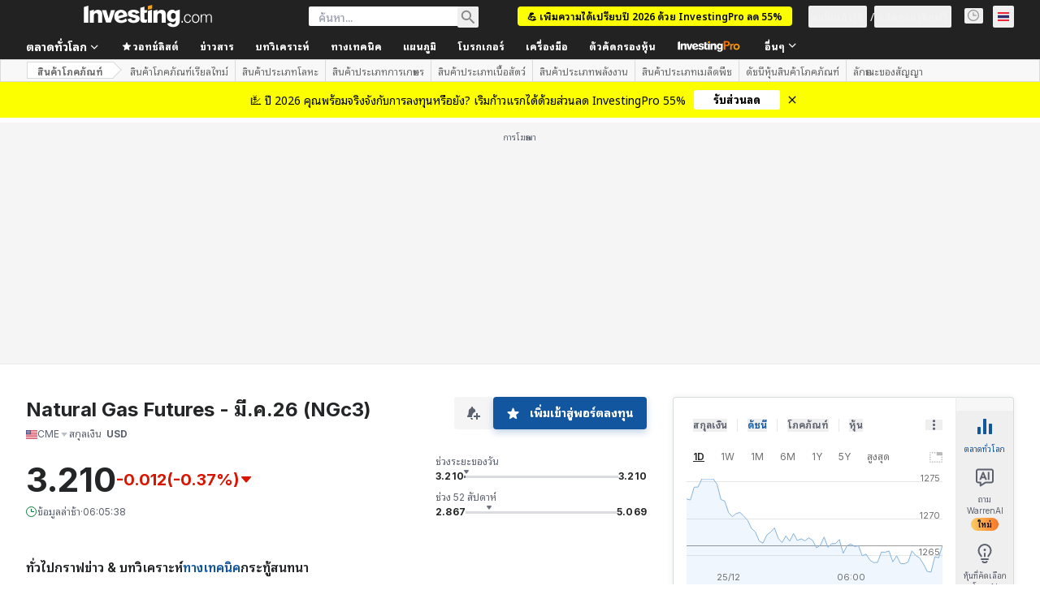

--- FILE ---
content_type: application/javascript
request_url: https://cdn.investing.com/x/6ff8305/_next/static/chunks/pages/commodities/meats-f31ea9109026fada.js
body_size: -340
content:
(self.webpackChunk_N_E=self.webpackChunk_N_E||[]).push([[3046,8832],{5745:(_,e,s)=>{(window.__NEXT_P=window.__NEXT_P||[]).push(["/commodities/meats",function(){return s(74312)}])},74312:(_,e,s)=>{"use strict";s.r(e),s.d(e,{__N_SSP:()=>u,default:()=>n});let t=s(75710).A;var u=!0;let n=t}},_=>{_.O(0,[1609,8992,5573,2933,3103,58,5059,1426,5540,5660,31,5710,6593,636,8792],()=>_(_.s=5745)),_N_E=_.O()}]);

--- FILE ---
content_type: application/javascript
request_url: https://cdn.investing.com/x/6ff8305/_next/static/chunks/pages/commodities/metals-8ebbaadf97ce5536.js
body_size: -352
content:
(self.webpackChunk_N_E=self.webpackChunk_N_E||[]).push([[1682,8832],{7459:(_,e,s)=>{(window.__NEXT_P=window.__NEXT_P||[]).push(["/commodities/metals",function(){return s(71870)}])},71870:(_,e,s)=>{"use strict";s.r(e),s.d(e,{__N_SSP:()=>u,default:()=>n});let t=s(75710).A;var u=!0;let n=t}},_=>{_.O(0,[1609,8992,5573,2933,3103,58,5059,1426,5540,5660,31,5710,6593,636,8792],()=>_(_.s=7459)),_N_E=_.O()}]);

--- FILE ---
content_type: application/javascript
request_url: https://promos.investing.com/eu-a4flkt7l2b/z9gd/9a63d23b-49c1-4335-b698-e7f3ab10af6c/th.investing.com/jsonp/z?cb=1766678422522&callback=__dgo3xq0rhb250z
body_size: 526
content:
__dgo3xq0rhb250z({"da":"bg*br*al|Apple%bt*bm*bs*cb*bu*dl$0^j~m|131.0.0.0%v~d~f~primarySoftwareType|Robot%s~r~dg*e~b~dq*z|Blink%cn*ds*ba*ch*cc*n|Chrome%t~bl*ac~aa~g~y|macOS%ce*ah~bq*bd~dd*cq$0^cl*df*bp*ad|Desktop%bh*c~dc*dn*bi*ae~ci*cx*p~bk*de*bc*i~h|10.15.7%cd*w~cu*ck*l~u~partialIdentification*af~bz*db*ab*q~a*cp$0^dh*k|Apple%cr*ag|-","success":true,"rand":24135,"ts":1766678422582.0,"geo":{"region_code":"OH","metro_code":535,"longitude":-83.0061,"zipcode":"43215","region_name":"Ohio","latitude":39.9625,"country_name":"United States","continent_code":"NA","time_zone":"America/New_York","country_code":"US","city":"Columbus","ip":"3.15.205.184","continent_name":"North America"}});

--- FILE ---
content_type: application/javascript
request_url: https://cdn.investing.com/x/6ff8305/_next/static/chunks/pages/indices/commodities-indices-79025b5067632695.js
body_size: -325
content:
(self.webpackChunk_N_E=self.webpackChunk_N_E||[]).push([[1141,8832],{17809:(_,e,i)=>{(window.__NEXT_P=window.__NEXT_P||[]).push(["/indices/commodities-indices",function(){return i(41747)}])},41747:(_,e,i)=>{"use strict";i.r(e),i.d(e,{__N_SSP:()=>n,default:()=>t});let s=i(41781).A;var n=!0;let t=s}},_=>{_.O(0,[1609,8992,4031,5573,2933,3103,58,5059,1426,37,5540,4308,5660,31,9893,3588,1781,6593,636,8792],()=>_(_.s=17809)),_N_E=_.O()}]);

--- FILE ---
content_type: application/javascript
request_url: https://cdn.investing.com/x/6ff8305/_next/static/chunks/5710-3a37a114604fae8a.js
body_size: 2971
content:
(self.webpackChunk_N_E=self.webpackChunk_N_E||[]).push([[5710],{4174:(e,t,l)=>{"use strict";l.d(t,{Z:()=>i,q:()=>n});var s=l(11374);function i(e){let t=arguments.length>1&&void 0!==arguments[1]?arguments[1]:"12px Arial";if((0,s.S)())return -1;let l=document.createElement("canvas").getContext("2d");return null===l?0:(l.font=t,l.measureText(e).width)}function n(e,t,l,s,i){let n=document.createElement("div");n.style.width=i;let r=document.createElement("span");r.innerHTML=e,r.style.fontSize=t,r.style.fontFamily=l,r.style.lineHeight=s,r.style.whiteSpace="normal",r.style.visibility="hidden",n.appendChild(r),document.body.appendChild(n);let a=r.offsetHeight,o=document.createRange();o.selectNodeContents(r);let c=o.getClientRects();return document.body.removeChild(n),{height:a,rectByLines:c}}},8457:e=>{e.exports={description:"AssetCollectionPageDescriptionView_description__2K1Vn","full-width":"AssetCollectionPageDescriptionView_full-width__utXK2","full-height":"AssetCollectionPageDescriptionView_full-height__aHKUS",visible:"AssetCollectionPageDescriptionView_visible__sz7Rt",toggle:"AssetCollectionPageDescriptionView_toggle__ZGH0t",delimiter:"AssetCollectionPageDescriptionView_delimiter__fsu_l","toggle--preview":"AssetCollectionPageDescriptionView_toggle--preview__fjUGp"}},11386:(e,t,l)=>{"use strict";l.d(t,{M:()=>m});var s=l(37876),i=l(56829),n=l(14232),r=l(15039),a=l.n(r),o=l(99696),c=l(16542),d=function(e){return e.read_more="_ReadMore",e.show_less="_description_show_less",e}({}),u=l(8457),h=l.n(u),p=l(4174);let f=e=>{let{text:t,containerRef:l,fullWidth:i,fullHeight:r,overriddenText:u}=e,[f,m]=(0,n.useState)(!1),[x,g]=(0,n.useState)(!1),[v,w]=(0,n.useState)(0),b=(0,n.useRef)(null),_=(0,n.useRef)(null),{t:j}=(0,c.A)(),y=t;return u&&(y=u),(0,n.useEffect)(()=>{let e=()=>{if(!b.current||!l.current)return;let e=l.current.offsetWidth,t=window.getComputedStyle(b.current),s=t.getPropertyValue("font-family"),i=t.getPropertyValue("font-size"),n=t.getPropertyValue("line-height"),r=(0,p.q)(y,i,s,n,"".concat(e,"px")),a=Number.parseInt(n),o=r.height/a>3,c=60;_.current&&(c=_.current.offsetWidth),o?(m(!1),g(!0)):(m(!0),g(!1)),o&&r.rectByLines[2]&&r.rectByLines[2].width+c<e?w(r.rectByLines[2].width-50):w(0)};return window.addEventListener("resize",e),e(),()=>{window.removeEventListener("resize",e)}},[y]),(0,s.jsxs)("div",{className:a()(h().description,{[h().visible]:f,[h()["full-width"]]:i,[h()["full-height"]]:r},"relative"),children:[(0,s.jsx)("span",{ref:b,dangerouslySetInnerHTML:{__html:y}}),(0,s.jsx)("span",{ref:_,style:{left:0===v?"auto":"".concat(v,"px")},className:a()(h().toggle,{hidden:!x,[h()["toggle--preview"]]:!f}),children:(0,s.jsxs)("span",{className:a()("whitespace-nowrap",{flex:!f}),children:[(0,s.jsx)("span",{className:h().delimiter,children:"\xa0"}),(0,s.jsx)(o.N,{className:"cursor-pointer bg-white",onClick:()=>m(!f),children:j(f?d.show_less:d.read_more)}),!f&&(0,s.jsx)("span",{className:"grow bg-white"})]})})]})},m=e=>{let{overriddenDescription:t,fullWidth:l,fullHeight:n,containerRef:r}=e,{dataStore:{pageInfoStore:{titles:{htmlfrontDesc:a}}}}=(0,i.P)();return(0,s.jsx)(f,{text:a,overriddenText:t,fullWidth:l,fullHeight:n,containerRef:r})}},14867:(e,t,l)=>{"use strict";l.d(t,{A:()=>a});var s,i,n=l(14232);function r(){return(r=Object.assign?Object.assign.bind():function(e){for(var t=1;t<arguments.length;t++){var l=arguments[t];for(var s in l)({}).hasOwnProperty.call(l,s)&&(e[s]=l[s])}return e}).apply(null,arguments)}let a=function(e){return n.createElement("svg",r({xmlns:"http://www.w3.org/2000/svg",width:14,height:14,fill:"none",viewBox:"0 0 14 14"},e),s||(s=n.createElement("g",{clipPath:"url(#info_svg__a)",opacity:.4},n.createElement("circle",{cx:7,cy:7,r:6,stroke:"#232526",strokeLinecap:"round"}),n.createElement("path",{stroke:"#232526",d:"M7 6v4.5"}),n.createElement("path",{fill:"#232526",fillRule:"evenodd",d:"M6.2 4a.8.8 0 111.6 0 .8.8 0 01-1.6 0",clipRule:"evenodd"}))),i||(i=n.createElement("defs",null,n.createElement("clipPath",{id:"info_svg__a"},n.createElement("path",{fill:"#fff",d:"M0 0h14v14H0z"})))))}},31552:(e,t,l)=>{"use strict";l.d(t,{D:()=>f});var s=l(37876),i=l(14232),n=l(70080),r=l(15039),a=l.n(r),o=l(41087),c=l(14867),d=l(50576),u=l.n(d),h=l(68197);let p=e=>{let{text:t,className:l,iconClassName:r}=e,d=(0,h.p)("md",!1),p=i.useRef(null);return(0,n.A)(()=>{if(p.current){let e="";if(d){p.current.style.left="0px";let t=p.current.getBoundingClientRect().left;e="".concat(16-t,"px")}p.current.style.left=e}},[d]),(0,s.jsxs)("span",{className:"group relative flex items-center justify-evenly gap-0 px-0 py-0 sm:relative sm:items-start sm:gap-2.5 sm:pb-2.5 sm:pt-1 md:pb-3 md:pt-1.5",children:[(0,s.jsx)("div",{children:(0,s.jsx)(c.A,{className:a()("scale-125 sm:scale-100",r)})}),(0,s.jsxs)("span",{ref:p,className:"invisible absolute top-5 z-30 group-hover:visible sm:top-0",children:[(0,s.jsx)("span",{className:"-left-2 top-[25px] z-[31] hidden md:absolute md:block",children:(0,s.jsx)(o.A,{})}),(0,s.jsx)("div",{className:a()("left-0 right-0 z-[30] mx-auto flex w-[90vw] flex-col items-center gap-2 overflow-hidden rounded border border-solid border-[#B5B8BB] bg-white p-6 shadow-info md:absolute md:-left-[27px] md:top-8 md:w-[250px] md:max-w-none",l),children:(0,s.jsx)("span",{className:a()(u().description,"self-stretch font-arial text-sm font-normal leading-5 text-[#333]"),dangerouslySetInnerHTML:{__html:t}})})]})]})},f=e=>{let{text:t,className:l,iconClassName:i}=e;return t?(0,s.jsx)(p,{text:t,className:l,iconClassName:i}):null}},33989:(e,t,l)=>{"use strict";l.d(t,{d:()=>f});var s=l(37876);l(14232);var i=l(15039),n=l.n(i),r=l(5811),a=l(6567),o=l(99696),c=l(55563),d=l.n(c),u=l(66289);let h=e=>{let{breadcrumbs:t}=e,l=t.map((e,l)=>l===t.length-1?(0,s.jsx)(a.mk,{children:(0,s.jsx)("span",{children:e.title})},"".concat(e.title,"-").concat(l,"-headline")):(0,s.jsxs)("span",{className:d().link,children:[(0,s.jsx)(o.N,{className:"font-bold",href:e.href,children:e.title}),(0,s.jsx)(u.Dj,{icon:"chevron-right",className:"w-3.5"})]},"".concat(e.title,"-").concat(l,"-span")));return(0,s.jsx)("div",{className:n()("flex",d().breadcrumbs),children:l})};var p=l(31552);let f=(0,r.PA)(e=>{let{header:t,description:l,underline:i=!0,breadcrumbs:r,headlineSize:o,headlineType:c,hideDescTooltip:d,className:u,fontWeight:f,children:m}=e,x=o||"xlTo3xl",g=!d&&(0,s.jsx)("span",{className:"mr-0 inline-flex pl-1.5 sm:mx-1.5 sm:pl-0",children:(0,s.jsx)(p.D,{text:l})}),v=(0,s.jsxs)("div",{className:"flex justify-start",children:[(0,s.jsx)(a.mk,{size:x,fontWeight:f,className:"break-words",children:t}),g]});return"Headline2"===c&&(v=(0,s.jsxs)("div",{className:"flex justify-start",children:[(0,s.jsx)(a.t4,{size:x,fontWeight:f,className:"break-words",children:t}),g]})),(0,s.jsxs)("div",{className:n()("flex justify-between",{"mb-4 border-b border-[#E6E9EB] pb-3.5":i},u),children:[(0,s.jsx)("div",{className:"flex",children:r&&r.length>0?(0,s.jsx)(h,{breadcrumbs:r}):(0,s.jsx)(s.Fragment,{children:v})}),m]})})},41087:(e,t,l)=>{"use strict";l.d(t,{A:()=>r});var s,i=l(14232);function n(){return(n=Object.assign?Object.assign.bind():function(e){for(var t=1;t<arguments.length;t++){var l=arguments[t];for(var s in l)({}).hasOwnProperty.call(l,s)&&(e[s]=l[s])}return e}).apply(null,arguments)}let r=function(e){return i.createElement("svg",n({xmlns:"http://www.w3.org/2000/svg",width:18,height:8,fill:"none",viewBox:"0 0 18 8"},e),s||(s=i.createElement("path",{fill:"#fff",stroke:"#B5B8BB",d:"M1.207 8.5L9 .707 16.793 8.5z"})))}},50576:e=>{e.exports={description:"FrontDescriptionTooltip_description__7TBil"}},52324:(e,t,l)=>{"use strict";l.d(t,{d:()=>s.d});var s=l(33989)},55563:e=>{e.exports={breadcrumbs:"breadcrumbs_breadcrumbs__n82hq",link:"breadcrumbs_link__Asi34"}},56722:(e,t,l)=>{"use strict";l.d(t,{J:()=>o});var s=l(37876);l(14232);var i=l(56829),n=l(16542),r=l(52324);let a=e=>{let{header:t,overriddenDescription:l,overriddenDescriptionDefine:i,overriddenDescriptionVars:a,hideDescTooltip:o}=e,{t:c}=(0,n.A)(),d=i;return l&&(d=l),i&&i.length>0&&(d=c(i,a||{})),(0,s.jsx)(r.d,{header:t,description:d,hideDescTooltip:o})},o=e=>{let{overriddenDescriptionDefine:t,overriddenDescriptionVars:l,hideDescTooltip:r}=e,{dataStore:{pageInfoStore:{titles:o,titleDefines:c}}}=(0,i.P)(),{t:d}=(0,n.A)();return(0,s.jsx)(a,{header:(null==c?void 0:c.title)?d(c.title,l||{}):o.h1_head,overriddenDescriptionDefine:t,overriddenDescriptionVars:l,overriddenDescription:o.htmlfrontDesc,hideDescTooltip:r})}},75710:(e,t,l)=>{"use strict";l.d(t,{A:()=>h});var s=l(37876),i=l(14232),n=l(1426),r=l(65824),a=l(52198),o=l(56722),c=l(11386);let d=e=>{var t,l,i,n;let{assetCollectionConfigs:d,fullWidthDescriptionContainerRef:u}=e,h=null!=d&&!!d.length&&(null==(l=d[0])||null==(t=l.headline)?void 0:t.tooltipOverDescription),p=(null==d?void 0:d.length)?null==(i=d[0])?void 0:i.frontDescriptionDefine:void 0,f=(null==d?void 0:d.length)?null==(n=d[0])?void 0:n.frontDescriptionVars:void 0;return(0,s.jsxs)("div",{className:"flex-1",children:[(0,s.jsx)(r.Ad,{slot:"mobile_tnb",className:"md:hidden"}),(0,s.jsx)("div",{className:"mb-6",children:(0,s.jsx)(o.J,{overriddenDescriptionDefine:p,overriddenDescriptionVars:f,hideDescTooltip:!h})}),!h&&(0,s.jsx)("div",{className:"mb-6 mdMax:px-2",ref:u,children:(0,s.jsx)(c.M,{containerRef:u,fullWidth:!0})}),null==d?void 0:d.map(e=>(0,s.jsx)(a.dt,{className:"mb-12",assetCollectionConfig:e},e.id))]})},u=e=>{let{assetCollectionConfigs:t}=e,l=(0,i.useRef)(null);return(0,s.jsx)(d,{assetCollectionConfigs:t,fullWidthDescriptionContainerRef:l})};u.Layout=n.$;let h=u}}]);

--- FILE ---
content_type: application/javascript
request_url: https://cdn.investing.com/x/6ff8305/_next/static/chunks/pages/commodities/real-time-futures-d060e5138936a462.js
body_size: 438
content:
(self.webpackChunk_N_E=self.webpackChunk_N_E||[]).push([[1639,8832],{16833:(e,a,n)=>{(window.__NEXT_P=window.__NEXT_P||[]).push(["/commodities/real-time-futures",function(){return n(57133)}])},57133:(e,a,n)=>{"use strict";n.r(a),n.d(a,{__N_SSP:()=>t,default:()=>l,dynamicRealTimeFuturesPageConfig:()=>D,realTimeFuturesPageConfig:()=>o});var m=n(41781),i=n(79453),r=n(67827);let c=m.A;var t=!0;let D={getDynamicQueryParams:()=>({strategy:r.qY.RealTimeFutures,key:"default"})},o={financialQuery:{assetFields:[i.Fm.Id,i.Fm.Name,i.Fm.Symbol,i.Fm.IsCFD,i.Fm.Month,i.Fm.High,i.Fm.Low,i.Fm.Last,i.Fm.LastPairDecimal,i.Fm.Change,i.Fm.ChangePercent,i.Fm.Volume,i.Fm.Time,i.Fm.IsOpen,i.Fm.Url,i.Fm.Flag,i.Fm.CountryNameTranslated,i.Fm.ExchangeId,i.Fm.ExchangeName,i.Fm.ContractSize,i.Fm.SpecificationTradingMonths,i.Fm.SpecificationPointValue,i.Fm.PerformanceDay,i.Fm.PerformanceWeek,i.Fm.PerformanceMonth,i.Fm.PerformanceYtd,i.Fm.PerformanceYear,i.Fm.Performance3Year,i.Fm.TechnicalHour,i.Fm.TechnicalDay,i.Fm.TechnicalWeek,i.Fm.TechnicalMonth,i.Fm.AvgVolume,i.Fm.FundamentalMarketCap,i.Fm.FundamentalRevenue,i.Fm.FundamentalRatio,i.Fm.FundamentalBeta,i.Fm.PairType]},tableFields:[i.Dz.Name,i.Dz.Last,i.Dz.High,i.Dz.Low,i.Dz.ChangeOneDay,i.Dz.ChangeOneDayPercent,i.Dz.VolumeOneDay,i.Dz.Time],sortableFields:[i.Dz.Name,i.Dz.Symbol,i.Dz.Month,i.Dz.ExchangeName,i.Dz.VolumeOneDay,i.Dz.ChangeOneDayPercent,i.Dz.Time,i.Dz.PerformanceDay,i.Dz.PerformanceWeek,i.Dz.PerformanceMonth,i.Dz.PerformanceYtd,i.Dz.PerformanceYear,i.Dz.Performance3Year,i.Dz.TechnicalHour,i.Dz.TechnicalDay,i.Dz.TechnicalWeek,i.Dz.TechnicalMonth],tabs:[i.BH.Price,i.BH.Performance,i.BH.Technical,i.BH.Specification],priceFields:[i.Dz.Name,i.Dz.Month,i.Dz.Last,i.Dz.High,i.Dz.Low,i.Dz.ChangeOneDay,i.Dz.ChangeOneDayPercent,i.Dz.Time],performanceFields:[i.Dz.Name,i.Dz.PerformanceDay,i.Dz.PerformanceWeek,i.Dz.PerformanceMonth,i.Dz.PerformanceYtd,i.Dz.PerformanceYear,i.Dz.Performance3Year],technicalFields:[i.Dz.Name,i.Dz.TechnicalHour,i.Dz.TechnicalDay,i.Dz.TechnicalWeek,i.Dz.TechnicalMonth],specificationsFields:[i.Dz.Name,i.Dz.Symbol,i.Dz.ExchangeName,i.Dz.ContractSize,i.Dz.SpecificationTradingMonths,i.Dz.SpecificationPointValue],queryType:i.Wk.Dynamic,serviceType:i.Nj.FinancialDataService,elements:{[i.Ji.DOWNLOAD_BUTTON]:!0,[i.Ji.VIEW_SELECTOR]:!0,[i.Ji.MULTISELECT_CHECKBOX]:!0},dedicatedMobileView:!0,horizontalScrollbar:!0,headline:{tooltipOverDescription:!0}},l=c}},e=>{e.O(0,[1609,8992,4031,5573,2933,3103,58,5059,1426,37,5540,4308,5660,31,9893,3588,1781,6593,636,8792],()=>e(e.s=16833)),_N_E=e.O()}]);

--- FILE ---
content_type: application/javascript
request_url: https://cdn.investing.com/x/6ff8305/_next/static/chunks/pages/commodities/softs-324855cd09a8f2d7.js
body_size: -315
content:
(self.webpackChunk_N_E=self.webpackChunk_N_E||[]).push([[8245,8832],{47535:(_,e,s)=>{"use strict";s.r(e),s.d(e,{__N_SSP:()=>u,default:()=>n});let t=s(75710).A;var u=!0;let n=t},85297:(_,e,s)=>{(window.__NEXT_P=window.__NEXT_P||[]).push(["/commodities/softs",function(){return s(47535)}])}},_=>{_.O(0,[1609,8992,5573,2933,3103,58,5059,1426,5540,5660,31,5710,6593,636,8792],()=>_(_.s=85297)),_N_E=_.O()}]);

--- FILE ---
content_type: application/javascript
request_url: https://cdn.investing.com/x/6ff8305/_next/static/chunks/pages/commodities/grains-1d0d3c35b42e5388.js
body_size: -110
content:
(self.webpackChunk_N_E=self.webpackChunk_N_E||[]).push([[6870,8832],{20855:(_,e,s)=>{(window.__NEXT_P=window.__NEXT_P||[]).push(["/commodities/grains",function(){return s(20962)}])},20962:(_,e,s)=>{"use strict";s.r(e),s.d(e,{__N_SSP:()=>t,default:()=>u});let n=s(75710).A;var t=!0;let u=n}},_=>{_.O(0,[1609,8992,5573,2933,3103,58,5059,1426,5540,5660,31,5710,6593,636,8792],()=>_(_.s=20855)),_N_E=_.O()}]);

--- FILE ---
content_type: application/javascript
request_url: https://cdn.investing.com/x/6ff8305/_next/static/chunks/pages/commodities/%5B...commodity%5D-e97a28753686514c.js
body_size: 230
content:
(self.webpackChunk_N_E=self.webpackChunk_N_E||[]).push([[2961,8832],{4130:(e,a,r)=>{"use strict";r.r(a),r.d(a,{__N_SSP:()=>k,default:()=>D});var t=r(37876);r(14232);var n=r(18847),l=r.n(n),s=r(56829),i=r(1426),d=r(38343),o=r(58885);let c=l()(()=>Promise.all([r.e(5021),r.e(6704),r.e(4031),r.e(37),r.e(4308),r.e(9033),r.e(1850),r.e(3507),r.e(6721),r.e(5372),r.e(9239),r.e(32),r.e(654),r.e(8187),r.e(4765)]).then(r.bind(r,94765)),{loadableGenerated:{webpack:()=>[94765]}}),b=l()(()=>Promise.all([r.e(5021),r.e(9033),r.e(1850),r.e(3507),r.e(9239),r.e(443)]).then(r.bind(r,97743)),{loadableGenerated:{webpack:()=>[97743]}}),u=l()(()=>Promise.all([r.e(5021),r.e(6990),r.e(9033),r.e(1850),r.e(3507),r.e(924),r.e(2392),r.e(1656)]).then(r.bind(r,2392)),{loadableGenerated:{webpack:()=>[2392]}}),w=l()(()=>Promise.all([r.e(5021),r.e(4031),r.e(37),r.e(4308),r.e(9033),r.e(1850),r.e(3507),r.e(6721),r.e(5372),r.e(8423),r.e(7065)]).then(r.bind(r,4816)),{loadableGenerated:{webpack:()=>[4816]}}),h=l()(()=>Promise.all([r.e(5021),r.e(9033),r.e(1850),r.e(3507),r.e(7092)]).then(r.bind(r,50549)),{loadableGenerated:{webpack:()=>[50549]}}),m=l()(()=>Promise.all([r.e(5021),r.e(4031),r.e(37),r.e(4308),r.e(9033),r.e(1850),r.e(3507),r.e(6721),r.e(5372),r.e(8423),r.e(5370)]).then(r.bind(r,44499)),{loadableGenerated:{webpack:()=>[44499]}}),_=l()(()=>Promise.all([r.e(5021),r.e(131),r.e(5660),r.e(9033),r.e(1850),r.e(3507),r.e(7126),r.e(9275)]).then(r.bind(r,57126)),{loadableGenerated:{webpack:()=>[57126]}}),p=()=>{let{dataStore:{instrumentStore:{currentSubMenu:e}}}=(0,s.P)();switch((0,o.J)(),e){case d.D9.Overview:case d.D9.DefaultOverview:return(0,t.jsx)(c,{});case d.D9.Technical:return(0,t.jsx)(b,{});case d.D9.StreamingChart:case d.D9.Chart:return(0,t.jsx)(u,{});case d.D9.News:return(0,t.jsx)(w,{});case d.D9.Commentary:return(0,t.jsx)(h,{});case d.D9.AnalysisOpinion:return(0,t.jsx)(m,{});case d.D9.HistoricalData:return(0,t.jsx)(_,{});default:return(0,t.jsx)(c,{})}};p.Layout=i.$;var k=!0;let D=p},56822:(e,a,r)=>{(window.__NEXT_P=window.__NEXT_P||[]).push(["/commodities/[...commodity]",function(){return r(4130)}])}},e=>{e.O(0,[1609,8992,5573,2933,3103,58,5059,1426,6593,636,8792],()=>e(e.s=56822)),_N_E=e.O()}]);

--- FILE ---
content_type: application/javascript
request_url: https://cdn.investing.com/x/6ff8305/_next/static/chunks/443.76b1b008fd96fec4.js
body_size: 4346
content:
"use strict";(self.webpackChunk_N_E=self.webpackChunk_N_E||[]).push([[443,1656,7743,9275],{4805:(e,r,t)=>{t.d(r,{A:()=>m});var n=t(67684),o=t(37876),a=t(15039),i=t.n(a),s=t(31552),l=t(65641);let m=e=>{let{header:r,description:t,className:a,headingClassName:m,isWarrenButton:u,warrenTitle:c}=e,d=(0,l.K7)(c||l.$r.warrenAIHooksEquityOvKeyStats);return(0,o.jsxs)("div",{className:i()("flex flex-col items-start gap-y-5 sm:flex-row sm:flex-wrap sm:justify-between sm:gap-x-10",m),children:[(0,o.jsxs)("div",{className:"flex flex-wrap items-start gap-1.5",children:[(0,o.jsx)("h2",{className:i()("text-xl/7 font-bold sm:text-3xl/8 md:whitespace-nowrap"),"data-test":"section-sub-title",children:r}),(0,o.jsx)(s.D,{text:t,className:a})]}),u&&c&&d&&(0,o.jsx)(l.SQ,(0,n._)({},d))]})}},65641:(e,r,t)=>{t.d(r,{$r:()=>q,d9:()=>H,SQ:()=>k,v5:()=>E,zE:()=>P,K7:()=>C});var n,o=t(37876),a=t(5811),i=t(14232),s=t(11374),l=t(27273),m=t(16542),u=t(56829),c=t(66314),d=t(46377),p=t(66416),y=t(70318),_=t(6243);function v(e){let{prompt:r,promptParams:t,tracking:n}=e,{dataStore:{warrenStore:o,authStore:a}}=(0,u.P)(),{authenticateUser:v}=(0,c.A)(),{onHooksPromptSendEvent:w}=(0,y.Ay)(),[f,h,k]=(0,d.A)(_.BE.LastHookPrompt,""),{t:x}=(0,m.A)(),[g,A]=(0,i.useState)(!1),E=async()=>{var e,i,m;if(o.currentConversation=void 0,w(n.referralComponent,null!=(i=n.extraEventParams)?i:{}),null==(e=n.onAdditionalTracking)||e.call(n),!a.isLoggedIn){h(r),(0,s.o)()&&v(p.$k.Warren,l.W.SignUp);return}try{0===o.userQueryTotal&&await o.fetchUserUsageLimitQueries()}catch(e){return}m=x(r,t),""!==o.externalWorkstationPrompt?(o.setExternalWorkstationPrompt(""),setTimeout(()=>{o.setExternalWorkstationPrompt(m)},0)):o.setExternalWorkstationPrompt(m),A(!0)};return(0,i.useEffect)(()=>{a.isLoggedIn&&f&&(async()=>{if(f&&f===r)try{await o.fetchUserUsageLimitQueries(),k(),o.setExternalWorkstationPrompt(x(f,t)),A(!0)}catch(e){return}})()},[f,r,a.isLoggedIn,k,o,x,t]),(0,i.useEffect)(()=>{g&&!o.isMessageStreaming&&A(!1)},[o.isMessageStreaming]),{handleClick:E,isLoading:g,isDisabled:o.isMessageStreaming||o.analysisClickedAgain}}var w=t(92284),f=t(64370),h=t(30499);let k=(0,a.PA)(e=>{let{prompt:r,promptParams:t,tracking:n,title:a,icon:i="ws-warren-active",disabled:s=!1,className:l,innerClassName:m,iconClassName:u,textClassName:c}=e,{handleClick:d,isLoading:p,isDisabled:y}=v({prompt:r,promptParams:t,tracking:n}),_=s||y||p;return(0,o.jsx)("button",{onClick:d,disabled:_,className:(0,h.cn)("flex items-center justify-center rounded p-0.25",_?"bg-[#5B616E]":"bg-gradient-to-r from-[#FF7901] via-[#FF3363] to-[#6244FF]","sm:w-fit md:w-max",l),children:(0,o.jsxs)("div",{className:(0,h.cn)("bg-white","flex w-full items-center justify-center gap-2 self-center rounded px-2.5 py-1.5",!_&&"hover:bg-gradient-to-r hover:from-[#ff79011a] hover:via-[#ff33631a] hover:to-[#6244ff1a]",m),children:[p&&(0,o.jsx)(f.S,{className:"h-4 w-4 text-gray-900"}),(0,o.jsx)(w.Z,{icon:_?"ws-warren":i,className:(0,h.cn)("h-[20px] w-[21px]",u)}),(0,o.jsx)("div",{className:(0,h.cn)("text-start",_?"text-secondary":"text-link","text-sm font-semibold leading-5",c),children:a})]})})});function x(){return(x=Object.assign?Object.assign.bind():function(e){for(var r=1;r<arguments.length;r++){var t=arguments[r];for(var n in t)({}).hasOwnProperty.call(t,n)&&(e[n]=t[n])}return e}).apply(null,arguments)}k.displayName="WarrenAIHooksButton";let g=function(e){return i.createElement("svg",x({xmlns:"http://www.w3.org/2000/svg",width:16,height:15,viewBox:"0 0 16 15",fill:"none"},e),n||(n=i.createElement("path",{d:"M4.55 14.871a.467.467 0 01-.719-.392v-2.146h-.167c-.932 0-1.398 0-1.766-.152a2 2 0 01-1.082-1.082c-.152-.368-.152-.834-.152-1.766v-6c0-.932 0-1.398.152-1.765A2 2 0 011.898.486c.368-.152.834-.153 1.766-.153h8.666c.932 0 1.398 0 1.766.153a2 2 0 011.082 1.082c.152.367.152.834.152 1.765v6c0 .932 0 1.398-.152 1.766a2 2 0 01-1.082 1.082c-.368.152-.834.152-1.766.152H8.498l-3.947 2.538zm-1.553-4.87h1.629l.559-1.554h2.603L8.365 10h1.666L7.115 2.666h-1.22L2.997 10zm7.69 0h1.477V2.665h-1.477V10zm-3.4-2.922H5.647L6.462 4.8l.824 2.28z",fill:"currentColor"})))};var A=t(13968);let E=(0,a.PA)(e=>{let{prompt:r,promptParams:t,tracking:n,icon:a,tooltip:i,tooltipClassName:s,disabled:l=!1,className:m}=e,{handleClick:u,isDisabled:c}=v({prompt:r,promptParams:t,tracking:n}),d=l||c,p=(0,o.jsx)("button",{onClick:u,disabled:d,className:(0,h.cn)("flex size-4 items-center justify-center","transition-opacity hover:opacity-80",d?"cursor-not-allowed opacity-50":"cursor-pointer",m),children:a||(0,o.jsx)(g,{className:"text-secondary hover:text-link"})});return i?(0,o.jsx)(A.m,{view:"screener",content:i,position:"top",className:s,children:p}):p});E.displayName="WarrenAIHooksIconButton";var b=t(38343),I=t(11726);let P=e=>{var r,t,n;let o=null==e||null==(r=e.exchange)?void 0:r.exchange,a=null==e||null==(t=e.name)?void 0:t.symbol,s=null==e||null==(n=e.base)?void 0:n.type;return{defineValue:(0,i.useMemo)(()=>{let r=a||(0,I.Ju)(e);if(s!==b.Oi.Currency){if(o&&r)return"".concat(o,":").concat(r);if(o&&!r)return o}return r||""},[a,o,e,s]),titleValue:(0,i.useMemo)(()=>a||(0,I.Ju)(e)||"",[a,e])}};var q=function(e){return e.warrenAIHooksEquityOvKeyStats="_warrenai_hooks_equity_ov_key_stats_v2",e.warrenAIHooksEquityOvIncomeStatement="_warrenai_hooks_equity_ov_income_statement_v2",e.warrenAIHooksEquityFinSummary="_warrenai_hooks_equity_fin_summary_v2",e.warrenAIHooksEquityRatios="_warrenai_hooks_equity_ratios_v2",e.warrenAIHooksEquityIncomeStatement="_warrenai_hooks_equity_income_statement_v2",e.warrenAIHooksEquityEfficiency="_warrenai_hooks_equity_efficiency_v2",e.warrenAIHooksEquityDividends="_warrenai_hooks_equity_dividends_v2",e.warrenAIHooksTechnicalSummary="_warrenai_hooks_technical_summary_v2",e.warrenAIHooksNewsSummary="_warrenai_hooks_news_summary_v2",e.warrenAIHooksEconomicCalendar="_warrenai_hooks_economic_calendar_v2",e.warrenAIHooksEconomicCalendarEvent="_economic_calendar_event_warren_cta",e}({}),H=function(e){return e.warrenAIHooksEquityOvKeyStatsPrompt="_warrenai_hooks_equity_ov_key_stats_prompt_v2",e.warrenAIHooksEquityOvIncomeStatementPrompt="_warrenai_hooks_equity_ov_income_statement_prompt_v2",e.warrenAIHooksEquityFinSummaryPrompt="_warrenai_hooks_equity_fin_summary_prompt_v2",e.warrenAIHooksEquityRatiosPrompt="_warrenai_hooks_equity_ratios_prompt_v2",e.warrenAIHooksEquityIncomeStatementPrompt="_warrenai_hooks_equity_income_statement_prompt_v2",e.warrenAIHooksEquityEfficiencyPrompt="_warrenai_hooks_equity_efficiency_prompt_v2",e.warrenAIHooksEquityDividendsPrompt="_warrenai_hooks_equity_dividends_prompt_v2",e.warrenAIHooksTechnicalSummaryPrompt="_warrenai_hooks_technical_summary_prompt_v2",e.warrenAIHooksNewsSummaryPrompt="_warrenai_hooks_news_summary_prompt_v2",e.warrenAIHooksEconomicCalendarPrompt="_economic_calendar_warrenai_prompt",e.warrenAIHooksEconomicCalendarEventPrompt="_economic_calendar_event_prompt",e}({});let S=function(e){let r=arguments.length>1&&void 0!==arguments[1]&&arguments[1],t=arguments.length>2&&void 0!==arguments[2]&&arguments[2];switch(e){case q.warrenAIHooksEquityOvKeyStats:return{title:q.warrenAIHooksEquityOvKeyStats,prompt:H.warrenAIHooksEquityOvKeyStatsPrompt,referralComponent:y.PJ.warrenAiPromptOvEquityKeyStatsComponent};case q.warrenAIHooksEquityOvIncomeStatement:return{title:q.warrenAIHooksEquityOvIncomeStatement,prompt:H.warrenAIHooksEquityOvIncomeStatementPrompt,referralComponent:y.PJ.warrenAiPromptOvEquityIncomeStatementComponent};case q.warrenAIHooksEquityDividends:return{title:q.warrenAIHooksEquityDividends,prompt:H.warrenAIHooksEquityDividendsPrompt,referralComponent:r?y.PJ.warrenAiPromptOvEquityDividendsComponent:y.PJ.warrenAiPromptEquityDividendsPage};case q.warrenAIHooksEquityFinSummary:return{title:q.warrenAIHooksEquityFinSummary,prompt:H.warrenAIHooksEquityFinSummaryPrompt,referralComponent:y.PJ.warrenAiPromptEquityFinancialSummaryPage};case q.warrenAIHooksEquityRatios:return{title:q.warrenAIHooksEquityRatios,prompt:H.warrenAIHooksEquityRatiosPrompt,referralComponent:y.PJ.warrenAiPromptEquityRatiosPage};case q.warrenAIHooksEquityIncomeStatement:return{title:q.warrenAIHooksEquityIncomeStatement,prompt:H.warrenAIHooksEquityIncomeStatementPrompt,referralComponent:y.PJ.warrenAiPromptEquityIncomeStatementPage};case q.warrenAIHooksEquityEfficiency:return{title:q.warrenAIHooksEquityEfficiency,prompt:H.warrenAIHooksEquityEfficiencyPrompt,referralComponent:t?y.PJ.warrenAiPromptEquityBalanceSheetPage:y.PJ.warrenAiPromptEquityCashFlowPage};case q.warrenAIHooksTechnicalSummary:return{title:q.warrenAIHooksTechnicalSummary,prompt:H.warrenAIHooksTechnicalSummaryPrompt,referralComponent:y.PJ.warrenAiPromptEquityTechnicalAnalysisPage};case q.warrenAIHooksNewsSummary:return{title:q.warrenAIHooksNewsSummary,prompt:H.warrenAIHooksNewsSummaryPrompt,referralComponent:r?y.PJ.warrenAiPromptOvEquityNewsComponent:y.PJ.warrenAiPromptEquityNewsPage};case q.warrenAIHooksEconomicCalendar:return{title:q.warrenAIHooksEconomicCalendar,prompt:H.warrenAIHooksEconomicCalendarPrompt,referralComponent:y.PJ.warrenAiPromptEconomicCalendarComponent};default:return{title:"",prompt:"",referralComponent:""}}};function C(e){var r;let t=arguments.length>1&&void 0!==arguments[1]?arguments[1]:{},{isOverViewPage:n=!1,isBalancePage:o=!1,isNewsSection:a=!1}=t,{dataStore:{instrumentStore:{instrument:i,currentSubMenu:s}}}=(0,u.P)(),{defineValue:l,titleValue:c}=P(i),{t:d}=(0,m.A)(),{title:p,prompt:y,referralComponent:_}=S(e,n,o),v=null==i||null==(r=i.base)?void 0:r.type,w=v===b.Oi.Commodity,f=v===b.Oi.Equity,h=s===b.D9.News,k=s===b.D9.Technical;return c&&l&&(!h||f||w)&&(!w||k||h||a)?{prompt:y,promptParams:{SYMBOL_WITH_EXCHANGE:l,SYMBOL_OR_SHORT_NAME:c},tracking:{referralComponent:_},title:d(p,{SYMBOL_OR_SHORT_NAME:c})}:null}},70080:(e,r,t)=>{t.d(r,{A:()=>o});var n=t(14232);let o=t(49680).Bd?n.useLayoutEffect:n.useEffect},74300:(e,r,t)=>{t.d(r,{VQ:()=>d,Ys:()=>u,oz:()=>c});var n=t(67684),o=t(62701),a=t(65699),i=t(37876),s=t(14232),l=t(15039),m=t.n(l),u=function(e){return e.Outlined="outlined",e.Clear="clear",e.Rounded="rounded",e.Lined="lined",e.RoundedBlue="roundedBlue",e.RoundedFullBlue="roundedFullBlue",e.RoundedWideWhite="roundedWideWhite",e}({});let c=(0,s.forwardRef)((e,r)=>{var{isActive:t=!1,className:s}=e,l=(0,a._)(e,["isActive","className"]);return(0,i.jsx)("button",(0,o._)((0,n._)({role:"tab","aria-selected":t,className:m()("relative inline-flex items-center justify-center whitespace-nowrap rounded-sm p-1.5 text-xs font-bold leading-tight text-inv-grey-700 no-underline disabled:text-inv-grey-400",s)},l),{ref:r}))}),d=(0,s.forwardRef)((e,r)=>{let{activeTabId:t=0,tabStyle:n="outlined",className:o,children:a}=e;return(0,i.jsx)("div",{role:"tablist",ref:r,className:m()("bg-white",{"shadow-[0_-1px_0_0_inset] shadow-inv-grey-500":"outlined"===n},o),children:a&&s.Children.map(a,e=>{if(e.type!==c)throw TypeError("TabBar only supports children of type Tab");let{children:r,onClick:o,className:a}=e.props,i=t==e.key;return(0,s.cloneElement)(e,{isActive:i,key:e.key,className:m()("outlined"===n&&{"relative text-link font-bold !rounded-none !bg-transparent pt-[5px] px-3 pb-1 hover:underline focus:underline before:absolute before:bg-inv-grey-500 before:-left-px before:top-1/2 before:-translate-y-1/2 before:w-px before:h-3 first:before:content-none":!0,"!text-inv-grey-700 !bg-white border border-inv-grey-500 border-b-0 border-t-2 border-t-current hover:no-underline focus:no-underline":i},"clear"===n&&{"!text-2xs font-normal p-1.5 hover:underline focus:underline":!0,"!text-black !font-bold !underline":i,"!text-inv-grey-600":!i},"rounded"===n&&{"!text-3xs !text-inv-grey-650 bg-inv-grey-200 pt-[5px] px-3 pb-1 !rounded-[3px] ml-2 first:ml-0":!0,"!text-white !bg-inv-orange-400":i},"roundedBlue"===n&&{"text-xs text-v2-gray-dark bg-v2-gray-light-2 py-2 px-4 !rounded-[3px] ml-2 first:ml-0":!0,"!text-v2-blue !bg-v2-blue-dark":i,"hover:bg-v2-blue-dark focus:bg-v2-blue-dark":!i},"roundedFullBlue"===n&&{"font-normal !text-sm/5 text-v2-gray-dark bg-v2-gray-light-2 py-2 px-4 !rounded-full ml-2 first:ml-0":!0,"!text-v2-blue !bg-v2-blue-dark":i,"hover:bg-v2-blue-dark focus:bg-v2-blue-dark":!i},"roundedWideWhite"===n&&{"!text-sm font-normal text-primary py-2.5 px-5 border border-[#d9dcdf] !rounded-none first:!rounded-l last:!rounded-r border-x-[0.5px] hover:bg-v2-gray-light-2 hover:text-link":!0,"bg-v2-gray-light-2 !border-[#5b616e80] border":i},"lined"===n&&{"!text-3xs text-link bg-inv-grey-200 py-[7px] px-3 !rounded-none":!0,"!text-white !bg-inv-blue-500":i},a),onClick:e=>null==o?void 0:o(e)},r)})})})},97743:(e,r,t)=>{t.r(r),t.d(r,{default:()=>y});var n=t(37876);t(14232);var o=t(5811),a=t(56829),i=t(65824),s=t(60332),l=t(76355),m=t(4805),u=t(65641),c=t(99239),d=t(68601),p=t(38343);let y=(0,o.PA)(()=>{var e,r,t;let{dataStore:{pageInfoStore:o,instrumentStore:y}}=(0,a.P)(),_=[p.Oi.Equity,p.Oi.Etf,p.Oi.Commodity,p.Oi.Currency,p.Oi.Index].includes(null==y||null==(e=y.instrument.base)?void 0:e.type);return(0,n.jsxs)(n.Fragment,{children:[(0,n.jsx)(s.A,{}),(0,n.jsx)(i.Ad,{slot:"tnb_all_positions",customHeight:"104px",className:"mt-8 md:hidden"}),(0,n.jsx)(l.c,{className:"mb-6"}),(0,n.jsx)("div",{className:"mb-6",children:(0,n.jsx)(m.A,{header:null==(r=o.titles)?void 0:r.h3_head,description:null==(t=o.titles)?void 0:t.htmlfrontDesc,className:"!max-w-[200px] sm:!max-w-[250px]",headingClassName:"mb-6",isWarrenButton:!0,warrenTitle:u.$r.warrenAIHooksTechnicalSummary})}),(0,n.jsx)("div",{className:"mb-6",children:(0,n.jsx)(c._,{footer:_?(0,n.jsx)(d.k,{}):void 0,detailed:!0})})]})})}}]);

--- FILE ---
content_type: application/javascript
request_url: https://cdn.investing.com/x/6ff8305/_next/static/chunks/pages/commodities/energy-cd72d799b6dbfe4a.js
body_size: -315
content:
(self.webpackChunk_N_E=self.webpackChunk_N_E||[]).push([[6646,8832],{3519:(_,e,n)=>{(window.__NEXT_P=window.__NEXT_P||[]).push(["/commodities/energy",function(){return n(88734)}])},88734:(_,e,n)=>{"use strict";n.r(e),n.d(e,{__N_SSP:()=>t,default:()=>u});let s=n(75710).A;var t=!0;let u=s}},_=>{_.O(0,[1609,8992,5573,2933,3103,58,5059,1426,5540,5660,31,5710,6593,636,8792],()=>_(_.s=3519)),_N_E=_.O()}]);

--- FILE ---
content_type: application/javascript
request_url: https://cdn.investing.com/x/6ff8305/_next/static/chunks/pages/commodities-dbb11f65dfeffa88.js
body_size: -322
content:
(self.webpackChunk_N_E=self.webpackChunk_N_E||[]).push([[3331,8832],{11609:(_,e,s)=>{(window.__NEXT_P=window.__NEXT_P||[]).push(["/commodities",function(){return s(46521)}])},46521:(_,e,s)=>{"use strict";s.r(e),s.d(e,{__N_SSP:()=>u,default:()=>n});let t=s(75710).A;var u=!0;let n=t}},_=>{_.O(0,[1609,8992,5573,2933,3103,58,5059,1426,5540,5660,31,5710,6593,636,8792],()=>_(_.s=11609)),_N_E=_.O()}]);